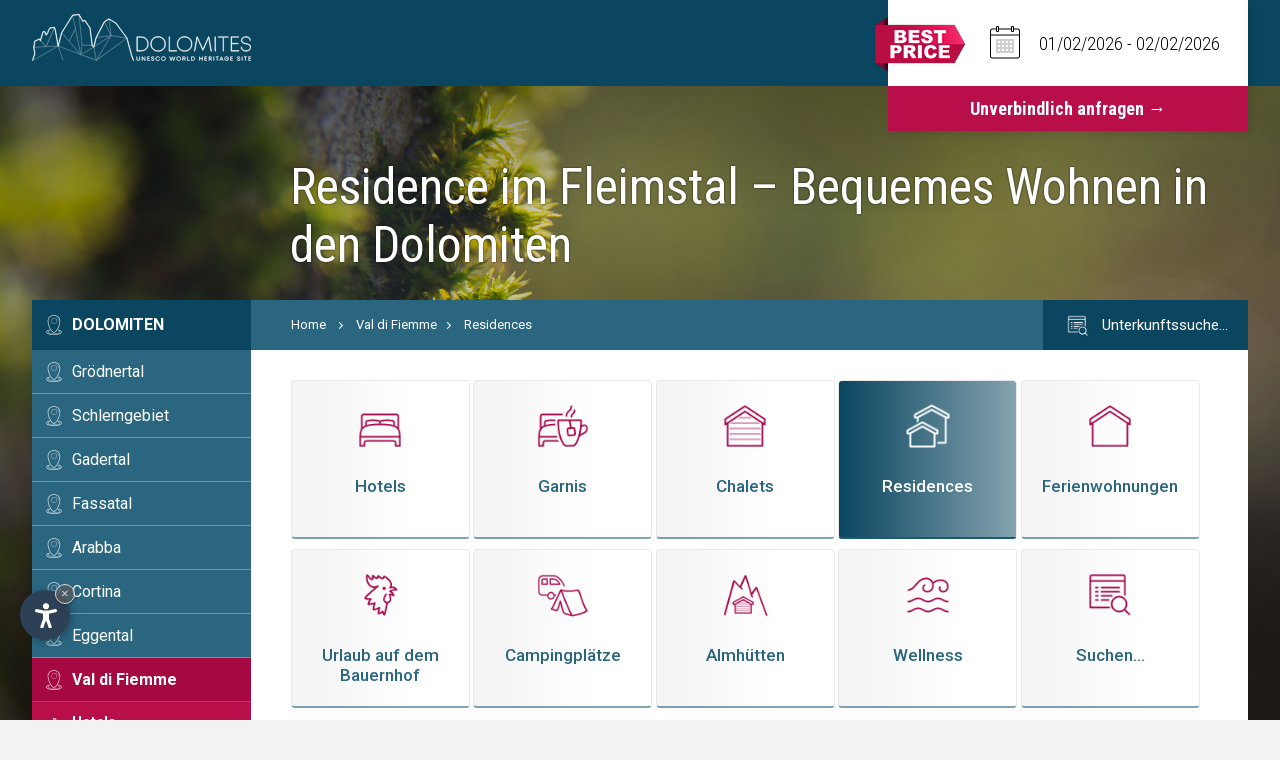

--- FILE ---
content_type: text/html
request_url: https://www.dolomiten-suedtirol.com/de/val-di-fiemme/residences/
body_size: 8913
content:
<!DOCTYPE html>

<html lang="de">
<head>
	<title>Residence Urlaub in Val di Fiemme anfragen und buchen!</title>
	<meta charset="utf-8">
	<meta name="viewport" content="width=device-width, initial-scale=1">
	<meta name="Description" content="Checken Sie die Liste der Residence Betriebe im Fleimstal und w&auml;hlen Sie Ihr n&auml;chstes komfortables Urlaubsziel in den Dolomiten! ">
	<meta name="Keywords" content="Residence, Urlaub, Val di Fiemme, anfragen, buchen, Liste, Residence Betriebe, Fleimstal, Urlaubsziel, Dolomiten, bequem, Wohnen, Urlaubsregion, Familien, komfortable, Apartments, liebevoll, eingerichtetem, Flair">
	<meta name="language" content="de" />
	<meta http-equiv="language" content="de" />
	<meta http-equiv="Content-Language" content="de" />
	<link rel="alternate" href="https://www.dolomiten-suedtirol.com/it/val-di-fiemme/residence/" hreflang="it" lang="it" />
	<link rel="alternate" href="https://www.dolomiten-suedtirol.com/de/val-di-fiemme/residences/" hreflang="de" lang="de" />
	<link rel="alternate" href="https://www.dolomiten-suedtirol.com/en/val-di-fiemme/residences/" hreflang="en" lang="en" />
	<link rel="canonical" href="https://www.dolomiten-suedtirol.com/de/val-di-fiemme/residences/" />
	<link rel="stylesheet" type="text/css" href="//code.jquery.com/ui/1.12.1/themes/base/jquery-ui.css">
	<link rel="stylesheet" type="text/css" href="/css/daterangepicker.css" />
	<link rel="stylesheet" type="text/css" href="/css/font-awesome/css/font-awesome.css" />
	<link rel="stylesheet" type="text/css" href="/css/style.css" />
	<link rel="stylesheet" type="text/css" href="/css/content.css" />
	<link rel="stylesheet" type="text/css" href="/css/accommodations.css?ver=2025" />
	<link rel="stylesheet" type="text/css" href="/js/fancyBoxNew/jquery.fancybox.css" />
	<script>var cur_language = "de"; var keep_scrolled = false;</script>
	<script>var get_date_arr = '01/02/2026';var get_date_dep = '02/02/2026';keep_scrolled = true;</script>
	<script src="https://ajax.googleapis.com/ajax/libs/jquery/1.12.4/jquery.min.js"></script>
	<script src="https://ajax.googleapis.com/ajax/libs/jqueryui/1.12.1/jquery-ui.min.js"></script>
	<script type="text/javascript" src="/js/tooltip.js"></script>
	<script type="text/javascript" src="/js/moment.min.js"></script>
	<script type="text/javascript" src="/js/swiper.min.js"></script>
	<script type="text/javascript" src="/js/daterangepicker.min.js"></script>
	<script type="text/javascript" src="/js/fancyBoxNew/jquery.fancybox.js"></script>
	<script type="text/javascript" src="/js/functions.js"></script>
	
	<link rel="stylesheet" href="/css/ol.css" type="text/css" />
	<link rel="stylesheet" href="/css/openmaps.css" type="text/css" />
	<script>$(document).ready(function() { $('.header').addClass('active'); });</script><style>.body { margin-top: 300px; }</style>
	
	<link rel="stylesheet" href="https://www.internetservice.it/cookies/is_cookies.css" media="print" onload="this.media='all'">
	<script defer src="https://www.internetservice.it/cookies/is_cookies.js?lang="></script>
	<script defer type="text/plain" data-cookiecategory="analytics" src="https://www.googletagmanager.com/gtag/js?id=UA-79839928-5"></script>
	<script defer type="text/plain" data-cookiecategory="analytics">window.dataLayer = window.dataLayer || []; function gtag(){dataLayer.push(arguments);} gtag('js', new Date()); gtag('config', 'UA-79839928-5');</script>
</head>


<body>
	
	  <div class="slide" id="slide">      <div class="sezione_slider">          <div class="swiper-container">              <div class="swiper-wrapper">					<div class="slide_overlay"></div><div class="swiper-slide" style="background-image:url('/img/single_slides/hotel_page.jpg'); background-position: bottom;"><div class="bg-shadow"></div></div>              </div>          </div>      </div>  </div>

    <div class="header">
        <div class="header-overlay"></div>
        <div class="header-inner">
            <div class="h_left"><a href="/de/"><img src="/img/logo.svg" class="logo" alt="Dolomiten Suedtirol" /><img src="/img/logo2.svg" class="logo-2" alt="Dolomiti Alto Adige" /></a></div>
            <div class="h_right">

                <div class="quick_request">
                    <form name="frm_q_request" id="frm_q_request" method="post" action="/de/dolomiten/verfuegbarkeit-anfragen/">
                        
                        <div class="qr_top">
                            <input type="text" name="qr_daterange" id="qr_daterange" value="" />
                        </div>
                        <input type="submit" name="qr_btn" id="qr_btn" value="Unverbindlich anfragen &rarr;" />
                        <input type="hidden" name="qr_date_arr" id="qr_date_arr" value="" />
                        <input type="hidden" name="qr_date_dep" id="qr_date_dep" value="" />
                    </form>
                    <img src="/img/qr_bestprice.png" class="qr_bestprice" alt="Best Price Guarantee" />
                </div>

            </div>
            <div style="clear:both"></div>
            <div class="button_menu">
                <span class="line transition line1"></span>
                <span class="line transition line2"></span>
                <span class="line transition line3"></span>
            </div>
        </div>
    </div>
       
    
    <a href="/de/dolomiten/verfuegbarkeit-anfragen/" class="booking-bt"><img src="/img/best-price-res.png" alt="Best Price Guarantee" /> <span>Verf&uuml;gbarkeit</span> anfragen</a> 
    

	<div class="body">
        <div class="titles">
            <h1>Residence im Fleimstal &ndash; Bequemes Wohnen in den Dolomiten</h1>
			
        </div>
        <div style="clear:both"></div>
    	<div class="body-inner">

            <div class="b_left">
				<ul class="loc_menu"><li class="firstmenu"><a href="/de/">Dolomiten</a></li><li class=""><a href="/de/groednertal/">Gr&ouml;dnertal</a></li><li class=""><a href="/de/schlerngebiet/">Schlerngebiet</a></li><li class=""><a href="/de/gadertal/">Gadertal</a></li><li class=""><a href="/de/fassatal/">Fassatal</a></li><li class=""><a href="/de/arabba/">Arabba</a></li><li class=""><a href="/de/cortina/">Cortina</a></li><li class=""><a href="/de/eggental/">Eggental</a></li><li class="is_open"><a href="/de/val-di-fiemme/">Val di Fiemme</a></li><ul class="loc_submenu"><li class="hotlink"><a href="/de/val-di-fiemme/hotels/">Hotels</a></li><li class="hotlink"><a href="/de/val-di-fiemme/garni/">Garni</a></li><li class="hotlink"><a href="/de/val-di-fiemme/chalets/">Chalets</a></li><li class="hotlink is_selected"><a href="/de/val-di-fiemme/residences/">Residences</a></li><li class="hotlink"><a href="/de/val-di-fiemme/ferienwohnungen/">Ferienwohnungen</a></li><li class="hotlink"><a href="/de/val-di-fiemme/urlaub-auf-dem-bauernhof/">Urlaub auf dem Bauernhof</a></li><li class="hotlink"><a href="/de/val-di-fiemme/campingplaetze/">Campingpl&auml;tze</a></li><li class="hotlink"><a href="/de/val-di-fiemme/almhuetten/">Almh&uuml;tten</a></li><li class="hotlink"><a href="/de/val-di-fiemme/wellnessurlaub/">Wellnessurlaub</a></li><li class=""><a href="/de/val-di-fiemme/skischule/">Skischulen</a></li><li class=""><a href="/de/val-di-fiemme/skiverleih/">Skiverleihe</a></li><li class=""><a href="/de/val-di-fiemme/bergfuehrer/">Bergf&uuml;hrer</a></li><li class=""><a href="/de/val-di-fiemme/restaurants/">Restaurants</a></li><li class=""><a href="/de/val-di-fiemme/sport-und-freizeit/">Sport und Freizeit</a></li><li class=""><a href="/de/val-di-fiemme/taxi-und-bus-service/">Taxi und Bus</a></li><li class=""><a href="/de/val-di-fiemme/sehenswuerdigkeiten/">Sehensw&uuml;rdigkeiten</a></li><li class=""><a href="/de/val-di-fiemme/skikarten/">Skikarten</a></li><li class=""><a href="/de/val-di-fiemme/wanderkarten/">Wanderkarten</a></li><li class=""><a href="/de/val-di-fiemme/shopping/">Shopping</a></li><li class=""><a href="/de/val-di-fiemme/mountainbike/">Mountainbike</a></li></ul><li class=""><a href="/de/hochpustertal/">Hochpustertal</a></li><li class=""><a href="/de/kronplatz/">Kronplatz</a></li><li class=""><a href="/de/sexten/">Sexten</a></li><li class=""><a href="/de/antholzertal/">Antholzertal</a></li><li class=""><a href="/de/ahrntal/">Ahrntal</a></li><li class=""><a href="/de/gsiesertal/">Gsiesertal</a></li><li class=""><a href="/de/eisacktal/">Eisacktal</a></li></ul>    
            </div>
            <div class="b_right">
    
                <div class="title">
                    <div class="breadcrumb">
                        <a href="/de/">Home</a> <img src="/img/layout/arrow-g.svg" alt="Arrow" /> <a href="/de/val-di-fiemme/">Val di Fiemme</a><img src="/img/layout/arrow-g.svg" alt="Arrow" /> <a href="/de/val-di-fiemme/residences/">Residences</a>
						<a href="/de/dolomiten/verfuegbarkeit-anfragen/" class="search-bt">
                            <div class="search-bt-img">
                                <img src="/img/tm-w/icn_sea.png" class="search-bt-img-2" />
                            </div>
                            Unterkunftssuche&hellip;
                        </a>
						
                    </div>
    
                    <ul class="thm_menu">
 <li><a href="/de/val-di-fiemme/hotels/" data-tooltip title="Hotels  in Val di Fiemme"><div class="thm-circle"><img src="/img/tm/icn_hot.png" alt="Hotels  in Val di Fiemme" /><img src="/img/tm-w/icn_hot.png" class="thm-2" alt="Hotels  in Val di Fiemme" /></div><span>Hotels</span></a></li>
 <li><a href="/de/val-di-fiemme/garni/" data-tooltip title="Garnis  in Val di Fiemme"><div class="thm-circle"><img src="/img/tm/icn_beb.png" alt="Garnis  in Val di Fiemme" /><img src="/img/tm-w/icn_beb.png" class="thm-2" alt="Garnis  in Val di Fiemme" /></div><span>Garnis</span></a></li>
 <li><a href="/de/val-di-fiemme/chalets/" data-tooltip title="Chalets  in Val di Fiemme"><div class="thm-circle"><img src="/img/tm/icn_cha.png" alt="Chalets  in Val di Fiemme" /><img src="/img/tm-w/icn_cha.png" class="thm-2" alt="Chalets  in Val di Fiemme" /></div><span>Chalets</span></a></li>
 <li class="selected"><a href="/de/val-di-fiemme/residences/" data-tooltip title="Residences  in Val di Fiemme"><div class="thm-circle"><img src="/img/tm/icn_res.png" alt="Residences  in Val di Fiemme" /><img src="/img/tm-w/icn_res.png" class="thm-2" alt="Residences  in Val di Fiemme" /></div><span>Residences</span></a></li>
 <li><a href="/de/val-di-fiemme/ferienwohnungen/" data-tooltip title="Ferienwohnungen  in Val di Fiemme"><div class="thm-circle"><img src="/img/tm/icn_app.png" alt="Ferienwohnungen  in Val di Fiemme" /><img src="/img/tm-w/icn_app.png" class="thm-2" alt="Ferienwohnungen  in Val di Fiemme" /></div><span>Ferienwohnungen</span></a></li>
 <li><a href="/de/val-di-fiemme/urlaub-auf-dem-bauernhof/" data-tooltip title="Urlaub auf dem Bauernhof  in Val di Fiemme"><div class="thm-circle"><img src="/img/tm/icn_agr.png" alt="Urlaub auf dem Bauernhof  in Val di Fiemme" /><img src="/img/tm-w/icn_agr.png" class="thm-2" alt="Urlaub auf dem Bauernhof  in Val di Fiemme" /></div><span>Urlaub auf dem<br /> Bauernhof</span></a></li>
 <li><a href="/de/val-di-fiemme/campingplaetze/" data-tooltip title="Campingpl&auml;tze  in Val di Fiemme"><div class="thm-circle"><img src="/img/tm/icn_cam.png" alt="Campingpl&auml;tze  in Val di Fiemme" /><img src="/img/tm-w/icn_cam.png" class="thm-2" alt="Campingpl&auml;tze  in Val di Fiemme" /></div><span>Campingpl&auml;tze</span></a></li>
 <li><a href="/de/val-di-fiemme/almhuetten/" data-tooltip title="Almh&uuml;tten  in Val di Fiemme"><div class="thm-circle"><img src="/img/tm/icn_rif.png" alt="Almh&uuml;tten  in Val di Fiemme" /><img src="/img/tm-w/icn_rif.png" class="thm-2" alt="Almh&uuml;tten  in Val di Fiemme" /></div><span>Almh&uuml;tten</span></a></li>
 <li><a href="/de/val-di-fiemme/wellnessurlaub/" data-tooltip title="Wellness  in Val di Fiemme"><div class="thm-circle"><img src="/img/tm/icn_wel.png" alt="Wellness  in Val di Fiemme" /><img src="/img/tm-w/icn_wel.png" class="thm-2" alt="Wellness  in Val di Fiemme" /></div><span>Wellness</span></a></li>
 <li class="thm_menu_res"><a href="/de/dolomiten/verfuegbarkeit-anfragen/" data-tooltip title="Erweiterte Suche"><div class="thm-circle"><img src="/img/tm/icn_sea.png" alt="Search" /><img src="/img/tm-w/icn_sea.png" alt="Search" class="thm-2" /></div><span>Suchen...</span></a></li>
</ul>

                    <div class="cboth"></div>
                </div>
				
    
			<div id="slmap" class="slmap effect7"></div>
                <div class="content">
				
				<h2>Die Residence Betriebe der Urlaubsregion Val di Fiemme sind f&uuml;r Familien geeignet und bieten komfortable Apartments in liebevoll eingerichtetem Flair</h2>
				<p>In den Fleimstaler Residences finden Sie in angenehm, l&auml;ndlich eingerichteten Ferienwohnungen die Zeit f&uuml;r Ruhe und Gelassenheit. Die R&auml;umlichkeiten bieten den perfekten R&uuml;ckzugsort nach einem abenteuerlichen Naturwandertag in den Bergen. Der Naturpark Trudner Horn l&auml;dt zu zahlreichen abenteuerlichen Familienausfl&uuml;gen ein. Im Winter entz&uuml;ckt die beschneite Landschaft mit zahlreichen Pisten und Schneeaktivit&auml;ten. Zudem findet im Fleimstal das l&auml;ngste Klassik-Langlauf-Rennen Mitteleuropas &bdquo;Marcialonga&ldquo; statt.</p><div class="hb_top_bar"> <div class="hbt_left"> <span>3</span> Residences in Val di Fiemme </div> <div class="hbt_right"> Ansicht: <div id="hb_thumbs" data-tooltip title="Kacheln"><i class="fa fa-th" aria-hidden="true"></i></div> <div id="hb_list" class="active" data-tooltip title="Liste"><i class="fa fa-list" aria-hidden="true"></i></div> </div> <div style="clear: both;"></div></div> <div style="margin-bottom: 40px;">&nbsp;</div><div class="hotel_box"> <div class="hb_left"> <a href="../residence-kristall/"><img src="/img/db/s/20170308104347.jpg" alt="Residence Kristall"/></a> </div> <div class="hb_center"> <div class="hb_name"><a href="../residence-kristall/">Residence Kristall</a></div> <div class="hb_stars"><i class="fa fa-star" aria-hidden="true"></i><i class="fa fa-star" aria-hidden="true"></i><i class="fa fa-star" aria-hidden="true"></i> <span>Residence</span></div> <div class="hb_location h_ln_map om_i" id="trsp_om_0"><i class="fa fa-map-marker" aria-hidden="true"></i> Predazzo - Fleimstal - Dolomiten</div> <div class="hb_tel"><i class="fa fa-phone" aria-hidden="true"></i> <a href="tel:+390462501651">+39 0462 501651</a></div> </div> <div class="hb_right"> <div class="hb_price">&nbsp;<span>&nbsp;</span></div> <a href="/de/dolomiten/verfuegbarkeit-anfragen/" onclick="" class="hb_btn booking">Mit Bestpreis buchen</a> <a href="/de/dolomiten/verfuegbarkeit-anfragen/" onclick="" class="hb_btn request">Verf&uuml;gbarkeit anfragen</a> <a href="../residence-kristall/" class="hb_btn info">Informationen</a> </div> <div class="cboth"></div> </div> <div class="hotel_box"> <div class="hb_left"> <a href="../residence-nele/"><img src="/img/db/s/20170308101039.jpg" alt="Residence Nele"/></a> </div> <div class="hb_center"> <div class="hb_name"><a href="../residence-nele/">Residence Nele</a></div> <div class="hb_stars"><i class="fa fa-star" aria-hidden="true"></i><i class="fa fa-star" aria-hidden="true"></i><i class="fa fa-star" aria-hidden="true"></i> <span>Residence</span></div> <div class="hb_location h_ln_map om_i" id="trsp_om_1"><i class="fa fa-map-marker" aria-hidden="true"></i> Ziano di Fiemme - Dolomiten</div> <div class="hb_tel"><i class="fa fa-phone" aria-hidden="true"></i> <a href="tel:+390462571146">+39 0462 571146</a></div> </div> <div class="hb_right"> <div class="hb_price">&nbsp;<span>&nbsp;</span></div> <a href="/de/dolomiten/verfuegbarkeit-anfragen/" onclick="" class="hb_btn booking">Mit Bestpreis buchen</a> <a href="/de/dolomiten/verfuegbarkeit-anfragen/" onclick="" class="hb_btn request">Verf&uuml;gbarkeit anfragen</a> <a href="../residence-nele/" class="hb_btn info">Informationen</a> </div> <div class="cboth"></div> </div> <div class="hotel_box"> <div class="hb_left"> <a href="../residence-lagorai/"><img src="/img/db/s/20170308104045.jpg" alt="Residence Lagorai"/></a> </div> <div class="hb_center"> <div class="hb_name"><a href="../residence-lagorai/">Residence Lagorai</a></div> <div class="hb_stars"><i class="fa fa-star" aria-hidden="true"></i><i class="fa fa-star" aria-hidden="true"></i> <span>Residence</span></div> <div class="hb_location h_ln_map om_i" id="trsp_om_2"><i class="fa fa-map-marker" aria-hidden="true"></i> Predazzo - Fleimstal - Dolomiten</div> <div class="hb_tel"><i class="fa fa-phone" aria-hidden="true"></i> <a href="tel:+390462501651">+39 0462 501651</a></div> </div> <div class="hb_right"> <div class="hb_price">&nbsp;<span>&nbsp;</span></div> <a href="/de/dolomiten/verfuegbarkeit-anfragen/" onclick="" class="hb_btn booking">Mit Bestpreis buchen</a> <a href="/de/dolomiten/verfuegbarkeit-anfragen/" onclick="" class="hb_btn request">Verf&uuml;gbarkeit anfragen</a> <a href="../residence-lagorai/" class="hb_btn info">Informationen</a> </div> <div class="cboth"></div> </div> 
                </div>
			
    
            </div>
            <div style="clear:both"></div>
        </div>
	</div>



	<div class="footer">
    	<div class="con-footer-left">
        	<div class="footer-bg-1"></div>
            <div class="con-footer-left-in">
            	<span class="con-footer-title">Haben Sie Ihr Traumziel <br />schon gefunden?</span>
            	<span class="con-footer-sub">Pr&uuml;fen Sie hier die Verf&uuml;gbarkeit f&uuml;r <br />Ihren Urlaub in den Dolomiten</span>
                
				
				<form id="FormSmall" name="FormSmall" method="post" action="/de/dolomiten/verfuegbarkeit-anfragen/">
				<div class="req">
                	<img src="/img/layout/best-price.svg" class="best-price" />
                    <div class="req-in">
                    	<div class="req-top">
                        	<div class="req-box_calendar"  id="daterange_01">
								<div class="req-box req-daterange">
									<div class="req-descr req_arrivo">
										<span class="req-title">21</span>
										<span class="req-sub">Anreise</span>
									</div>
									<img src="/img/layout/arrow-min.svg" class="arrow-min" />
									<div class="req-border"></div>
									<input type="hidden" name="txt_arrivo" >
								</div>
								<div class="req-box req-daterange" id="daterange_02">
									<div class="req-descr req_partenza">
										<span class="req-title">28</span>
										<span class="req-sub">Abreise</span>
									</div>
									<img src="/img/layout/arrow-min.svg" class="arrow-min" />
									<div class="req-border"></div>
									<input type="hidden" name="txt_partenza" >
								</div>
                            </div>
                        	<div class="req-box">
								<select class="req_select" name="sel_adulti" onChange="Javascript:document.getElementById('txt_adulti').innerHTML = this.options[this.selectedIndex].value;">
									<option value="1">1</option>
									<option value="2" selected="selected">2</option>
									<option value="3">3</option>
									<option value="4">4</option>
									<option value="5">5</option>
									<option value="6">6</option>
									<option value="7">7</option>
									<option value="8">8</option>
									<option value="9">9</option>
								</select>
								<div class="req_text_select">
									<div class="req-descr">
										<span class="req-title" id="txt_adulti">2</span>
										<span class="req-sub">Erwachsene</span>
									</div>
									<img src="/img/layout/arrow-min.svg" class="arrow-min" />
									<div class="req-border"></div>
								</div>
                            </div>
                        	<div class="req-box">
 								<select class="req_select" name="sel_bambini" onChange="Javascript:document.getElementById('txt_bambini').innerHTML = this.options[this.selectedIndex].value;">
									<option value="0" selected="selected">0</option>
									<option value="1">1</option>
									<option value="2">2</option>
									<option value="3">3</option>
									<option value="4">4</option>
									<option value="5">5</option>
									<option value="6">6</option>
									<option value="7">7</option>
									<option value="8">8</option>
									<option value="9">9</option>
								</select>
								<div class="req_text_select">
									<div class="req-descr">
										<span class="req-title" id="txt_bambini">0</span>
										<span class="req-sub">Kinder</span>
									</div>
									<img src="/img/layout/arrow-min.svg" class="arrow-min" />
								</div>
                            </div>
                        </div>
                        <div class="req-bottom">
                        	<div class="fin-box fin-1">
 								<select class="req_select"  name="sel_alloggio" onChange="Javascript:document.getElementById('txt_alloggio').innerHTML = this.options[this.selectedIndex].innerHTML;">
									
									<option value="1" selected>Hotel</option>
									<option value="2">Bed&nbsp;&amp;&nbsp;Breakfast</option>
									<option value="3">Ferienwohnung</option>
									<option value="4">Camping</option>
									<option value="5">H&uuml;tte</option>
								</select>
								<div class="req_text_select">
									<img src="/img/layout/req-1.svg" class="fin-icon" /><!--
									--><span class="fin-title" id="txt_alloggio">Hotel</span>
									<img src="/img/layout/arrow-min.svg" class="arrow-min" />
								</div>
                            </div>
                        	<div class="fin-box fin-2">
 								<select class="req_select"  name="sel_localita" onChange="Javascript:document.getElementById('txt_localita').innerHTML = this.options[this.selectedIndex].innerHTML;">
									<option value="" selected>Ortschaft</option>
									<option value="13">Ahrntal</option><option value="14">Antholzertal</option><option value="4">Arabba</option><option value="5">Cortina</option><option value="8">Eggental</option><option value="11">Eisacktal</option><option value="9">Fassatal</option><option value="1">Gadertal</option><option value="12">Gr&ouml;dnertal</option><option value="15">Gsiesertal</option><option value="2">Hochpustertal</option><option value="6">Kronplatz</option><option value="3">Schlerngebiet</option><option value="7">Sexten</option><option value="10">Val&nbsp;di&nbsp;Fiemme</option>
								</select>
								<div class="req_text_select">
									<img src="/img/layout/req-2.svg" class="fin-icon" /><!--
									--><span class="fin-title" id="txt_localita">Ortschaft</span>
									<img src="/img/layout/arrow-min.svg" class="arrow-min" />
								</div>
                            </div>
                            <a href="Javascript:void(null)" onClick="document.FormSmall.submit()" class="req-bt">
                            	<span>Unverbindlich<br /> <strong>Anfragen</strong></span><img src="/img/layout/arrow-bt.svg" />
                            </a>
                        </div>
                    </div>
                </div>
				</form>
            </div>
        </div>
        <div class="con-footer-right">
        	<div class="footer-bg-2"></div>
            <div class="con-footer-right-in">
            	<a href="/de/dolomiten/gastronomie-und-restaurants-in-den-dolomiten/" class="res-section-a"><div class="res-section">
            		<div class="res">
                		<div class="line-top"></div>
                		<div class="line-left"></div>
                        <div class="res-in">
                        	<span class="res-title">Die besten Restaurants<br /> in den Dolomiten</span>
                            <span class="res-bt">Hier entdecken<img src="/img/layout/arrow-bt.svg" /></span>
                        </div>
                    </div>
                    <img src="/img/layout/res-img.png" class="res-img" />
                </div></a>
            
                <div class="footer-right-in">
                    <div class="footer-box box-1">
                        <div class="box-in">
                            <span class="footer-title">Ortschaften</span>
                            <ul class="footer-list">
                                <li><a href="/de/ahrntal/">Ahrntal</a></li><li><a href="/de/antholzertal/">Antholzertal</a></li><li><a href="/de/arabba/">Arabba</a></li><li><a href="/de/cortina/">Cortina</a></li><li><a href="/de/eggental/">Eggental</a></li><li><a href="/de/eisacktal/">Eisacktal</a></li><li><a href="/de/fassatal/">Fassatal</a></li><li><a href="/de/gadertal/">Gadertal</a></li><li><a href="/de/groednertal/">Gr&ouml;dnertal</a></li><li><a href="/de/gsiesertal/">Gsiesertal</a></li><li><a href="/de/hochpustertal/">Hochpustertal</a></li><li><a href="/de/kronplatz/">Kronplatz</a></li><li><a href="/de/schlerngebiet/">Schlerngebiet</a></li><li><a href="/de/sexten/">Sexten</a></li><li><a href="/de/val-di-fiemme/">Val di Fiemme</a></li>
                            </ul>
                        </div>
                    </div>
                    
                    <div class="footer-box box-2">
                        <div class="box-in">
                            <span class="footer-title">Die Dolomiten</span>
                            <ul class="footer-list">
                                <li><a href="/de/dolomiten/verfuegbarkeit-anfragen/">Verf&uuml;gbarkeit anfragen</a></li><li><a href="/de/dolomiten/dolomiten-unesco/">UNESCO Dolomiten</a></li><li><a href="/de/dolomiten/gastronomie-und-restaurants-in-den-dolomiten/">Restaurants</a></li><li><a href="/de/dolomiten/geschichte-und-legenden-der-dolomiten/">Geschichte und Legenden</a></li><li><a href="/de/dolomiten/lage-und-anfahrt/">Lage</a></li><li><a href="/de/dolomiten/sellaronda-dolomiten/">Sellaronda</a></li><li><a href="/de/dolomiten/skifahren-in-den-dolomiten/">Skifahren</a></li><li><a href="/de/dolomiten/wandern-in-den-dolomiten/">Wandern</a></li><li><a href="/de/dolomiten/mountainbike-in-den-dolomiten/">Mountainbike</a></li><li><a href="/de/dolomiten/sehenswuerdigkeiten-in-den-dolomiten/">Sehensw&uuml;rdigkeiten</a></li>
                            </ul>
                        </div>
                    </div>
                    <div class="footer-box box-3">
                        <div class="box-in">
                            <div class="box-half">
                                <span class="footer-title">Sprache</span><div class="language transition">	<span>Deutsch</span><img src="/img/layout/arrow-min.svg" />	<div class="lang-other">		<a href="/it/val-di-fiemme/residence/">Italiano</a>		<a href="/en/val-di-fiemme/residences/">English</a>	</div></div>
                                <div class="social">
                                    <a href="https://www.facebook.com/Dolomiten-S%C3%BCdtriol-104011774819178" target="_blank"><img src="/img/layout/social-1.svg" /></a>
                                </div>
                            </div>
                            
                            <div class="box-half">
                                <span class="footer-title" style="margin:0 auto;">Informationen</span>
                                <ul class="footer-list">
                                    <li><a href="/privacy/?l=de" target="_blank">Privacy</a></li>
                                    <li><a href="/de/impressum/">Impressum</a></li>
                                </ul>
                            </div>
                        </div>
                    </div>
                </div>
            </div>
        </div>
        <div style="clear:both;"></div>
	</div>
    
	<div class="footer-bottom">
        <div class="footer-bottom-inner">
            <img src="/img/logo-footer.svg" class="footer-logo" />
            <p>Copyright <a href="https://www.internetservice.it" target="_blank">&copy; InternetService<sup>&reg;</sup></a> &middot; Alle Rechte vorbehalten.<br>
			<span class="mwst">MwSt: 02823430216</span></p>
        </div>
	</div>
	<script>var om_desc0 = '<div align="center" style="width:100%"><img src="/img/db/s/20170308104347.jpg" width="200" /><br /><span class="map_hotelname">Residence Kristall<br /><i class="fa fa-star" aria-hidden="true"></i><i class="fa fa-star" aria-hidden="true"></i><i class="fa fa-star" aria-hidden="true"></i><br /><a href="../residence-kristall" class="map_infolink">Informationen</a></div>';var om_crd0 = [11.60189737381188, 46.30304977923278];var om_desc1 = '<div align="center" style="width:100%"><img src="/img/db/s/20170308101039.jpg" width="200" /><br /><span class="map_hotelname">Residence Nele<br /><i class="fa fa-star" aria-hidden="true"></i><i class="fa fa-star" aria-hidden="true"></i><i class="fa fa-star" aria-hidden="true"></i><br /><a href="../residence-nele" class="map_infolink">Informationen</a></div>';var om_crd1 = [11.572483129807551, 46.28653809511535];var om_desc2 = '<div align="center" style="width:100%"><img src="/img/db/s/20170308104045.jpg" width="200" /><br /><span class="map_hotelname">Residence Lagorai<br /><i class="fa fa-star" aria-hidden="true"></i><i class="fa fa-star" aria-hidden="true"></i><br /><a href="../residence-lagorai" class="map_infolink">Informationen</a></div>';var om_crd2 = [11.602157145771343, 46.30527146653653];</script><script type="text/javascript" src="/js/ol.js" charset="UTF-8"></script><script type="text/javascript" src="/js/ol-popup.js"></script><script type="text/javascript">$(document).ready(function() { var olview = new ol.View({   center: ol.proj.transform([11.566078, 46.287660], 'EPSG:4326', 'EPSG:3857'),	zoom: 12});var sourceFeatures = new ol.source.Vector(),    layerFeatures = new ol.layer.Vector({source: sourceFeatures});var map = new ol.Map({    interactions: ol.interaction.defaults({mouseWheelZoom:false}),     target: document.getElementById('slmap'),    loadTilesWhileAnimating: true,    loadTilesWhileInteracting: true,    view: olview,    renderer: 'canvas',    moveTolerance: 10,     layers: [      new ol.layer.Tile({        style: 'Aerial',        source: new ol.source.OSM({"url" : "https://tile.openstreetmap.org/{z}/{x}/{y}.png"})      }),      layerFeatures    ]});var popup = new ol.Overlay.Popup;popup.setOffset([1, -30]);map.addOverlay(popup);var long_string = 'a long text a long text a long text';var style1 = [    new ol.style.Style({        image: new ol.style.Icon(({            scale: 1,            rotateWithView: false,            anchor: [0.5, 1],            anchorXUnits: 'fraction',            anchorYUnits: 'fraction',            opacity: 1,            src: '/img/gmarker.png'        })),        zIndex: 5    }),    new ol.style.Style({        image: new ol.style.Circle({            radius: 4,            fill: new ol.style.Fill({                color: 'rgba(255,255,255,1)'            }),            stroke: new ol.style.Stroke({                color: 'rgba(0,0,0,1)'            })        })    })];var feature0 = new ol.Feature({    type: 'click',    desc: om_desc0,    geometry: new ol.geom.Point(ol.proj.transform(om_crd0, 'EPSG:4326', 'EPSG:3857'))});
feature0.setStyle(style1); sourceFeatures.addFeature(feature0);var feature1 = new ol.Feature({    type: 'click',    desc: om_desc1,    geometry: new ol.geom.Point(ol.proj.transform(om_crd1, 'EPSG:4326', 'EPSG:3857'))});
feature1.setStyle(style1); sourceFeatures.addFeature(feature1);var feature2 = new ol.Feature({    type: 'click',    desc: om_desc2,    geometry: new ol.geom.Point(ol.proj.transform(om_crd2, 'EPSG:4326', 'EPSG:3857'))});
feature2.setStyle(style1); sourceFeatures.addFeature(feature2);map.on('click', function(evt) {    var f = map.forEachFeatureAtPixel(        evt.pixel,        function(ft, layer){return ft;}, {}    );    if (f && f.get('type') == 'click') {        var geometry = f.getGeometry();        var coord = geometry.getCoordinates();                var content = '<p>'+f.get('desc')+'</p>';                popup.show(coord, content);            } else { popup.hide(); }    });$("div.om_i").click(function(event) {	var om_cur_id = event.target.id;	var om_id = om_cur_id.replace("trsp_om_", "");	var get_crd = 'om_crd'+om_id;	var get_desc = 'om_desc'+om_id;	popup.show(ol.proj.transform(window['om_crd'+om_id], 'EPSG:4326', 'EPSG:3857'), window['om_desc'+om_id]);	var pan_crd = window['om_crd'+om_id]; console.log('crd: '+pan_crd);	var pan_lat = pan_crd[0];	var pan_lon = pan_crd[1] + 0.01; 	var new_pan = [pan_lat, pan_lon];	olview.animate({ center: ol.proj.transform(new_pan, 'EPSG:4326', 'EPSG:3857'), duration: 2000 });	goToByScroll('#slmap');});});</script>
	<script>history.pushState(null,null,location.href);window.onpopstate=function(){history.go(1);};</script>
	
	
</body>
</html>


--- FILE ---
content_type: image/svg+xml
request_url: https://www.dolomiten-suedtirol.com/img/layout/best-price.svg
body_size: 3938
content:
<?xml version="1.0" encoding="utf-8"?>
<!-- Generator: Adobe Illustrator 16.0.0, SVG Export Plug-In . SVG Version: 6.00 Build 0)  -->
<!DOCTYPE svg PUBLIC "-//W3C//DTD SVG 1.1//EN" "http://www.w3.org/Graphics/SVG/1.1/DTD/svg11.dtd">
<svg version="1.1" id="Capa_1" xmlns="http://www.w3.org/2000/svg" xmlns:xlink="http://www.w3.org/1999/xlink" x="0px" y="0px"
	 width="300px" height="337.264px" viewBox="0 0 300 337.264" enable-background="new 0 0 300 337.264" xml:space="preserve">
<g>
	<polygon fill="#FFFFFF" points="215.405,14.1 293.697,0 293.697,7.589 	"/>
	<polygon fill="#FFFFFF" points="3.572,330.115 104.913,322.507 3.572,337.264 	"/>
	<g>
		<path fill="#FFFFFF" d="M76.782,107.176l-6.561,0.769l-0.209,29.183l8.438-0.989c4.954-0.581,7.649-3.202,7.7-10.26l0.058-8.28
			C86.271,108.775,83.479,106.39,76.782,107.176z"/>
		<path fill="#FFFFFF" d="M84.986,82.615l0.039-5.294c0.047-6.786-2.208-9.506-7.431-8.894l-7.097,0.832l-0.18,25.112l5.758-0.677
			C81.567,93.052,84.932,90.217,84.986,82.615z"/>
		<path fill="#FFFFFF" d="M16.608,45.018v117.889l229.951-16.978l-229.951,25.14v12.39l266.782-29.905V15.111L16.608,45.018z
			 M100.877,124.558c-0.105,14.659-7.793,23.427-22.523,25.154l-23.169,2.716l0.679-95.014l22.23-2.605
			c15.267-1.792,21.776,4.634,21.672,19.292l-0.024,3.394c-0.069,9.773-3.06,16.227-9.644,20.119l-0.003,0.27
			c7.88,2.197,10.909,8.894,10.837,18.938L100.877,124.558z M148.301,60.139l-25.444,2.983l-0.188,26.468l20.221-2.37l-0.098,13.572
			l-20.221,2.371l-0.198,27.826l25.443-2.984l-0.097,13.574l-40.175,4.71l0.679-95.014l40.175-4.71L148.301,60.139z M196.823,66.655
			l-13.927,1.634l0.029-3.937c0.047-6.788-2.612-9.051-7.3-8.503c-4.687,0.551-7.385,3.444-7.433,10.23
			c-0.05,6.922,2.859,11.735,12.439,19.155c12.243,9.552,16.069,16.969,15.993,27.827c-0.109,15.203-7.671,24.769-22.133,26.465
			c-14.464,1.695-21.899-6.112-21.792-21.315l0.042-5.836l13.927-1.633l-0.047,6.786c-0.05,6.787,2.879,8.886,7.566,8.335
			c4.687-0.548,7.65-3.338,7.697-10.124c0.05-6.923-2.858-11.735-12.439-19.156c-12.243-9.549-16.069-16.967-15.99-27.827
			c0.107-15.201,7.535-24.753,21.862-26.431c14.331-1.682,21.635,6.142,21.524,21.346L196.823,66.655z M244.716,48.835l-15.4,1.806
			l-0.582,81.44l-14.729,1.727l0.583-81.441l-15.4,1.807l0.097-13.574l45.53-5.338L244.716,48.835z"/>
	</g>
	<g>
		<path fill="#FFFFFF" d="M66.146,207.961l-7.189,0.685l-0.236,33.207l7.188-0.685c4.839-0.462,7.482-2.955,7.532-9.96l0.105-14.712
			C73.596,209.491,70.986,207.499,66.146,207.961z"/>
		<path fill="#FFFFFF" d="M116.336,203.178l-7.329,0.698l-0.215,30.125l5.946-0.567c5.67-0.539,9.144-3.392,9.2-11.237l0.068-9.668
			C124.057,205.522,121.729,202.664,116.336,203.178z"/>
		<path fill="#FFFFFF" d="M300,158.561L16.69,180.571l159.528-12.35l-159.61,22.914v-10.558L0,181.868v138.442l300-23.308v-10.536
			l-181.006,15.054L300,278.499V158.561z M88.658,228.778c-0.113,15.692-7.641,24.951-22.85,26.4l-7.19,0.686l-0.263,36.849
			l-15.209,1.45l0.7-98.079l22.4-2.136c15.209-1.448,22.614,6.387,22.503,22.08L88.658,228.778z M125,286.363
			c-0.813-2.442-1.354-3.932-1.298-11.917l0.11-15.414c0.065-9.107-2.952-12.18-9.865-11.521l-5.255,0.501l-0.286,39.934
			l-15.209,1.448l0.7-98.079l22.954-2.188c15.763-1.502,22.484,5.278,22.377,20.411l-0.055,7.705
			c-0.074,10.089-3.3,16.837-10.098,20.705l-0.003,0.281c7.582,2.498,10.019,9.546,9.945,19.774l-0.107,15.132
			c-0.034,4.765,0.079,8.254,1.573,11.752L125,286.363z M161.915,282.847l-15.209,1.449l0.7-98.08l15.209-1.449L161.915,282.847z
			 M215.473,212.774l-14.38,1.37l0.076-10.509c0.05-7.005-2.975-9.378-7.813-8.917s-7.899,3.413-7.949,10.418l-0.38,52.963
			c-0.05,7.007,2.974,9.239,7.813,8.777c4.842-0.46,7.899-3.273,7.95-10.278l0.102-14.012l14.378-1.371l-0.092,13.031
			c-0.113,15.693-7.918,25.398-22.852,26.821s-22.613-6.806-22.5-22.499l0.364-51.002c0.113-15.691,7.918-25.397,22.852-26.82
			s22.613,6.807,22.5,22.499L215.473,212.774z M264.276,189.081l-26.271,2.503l-0.194,27.322l20.879-1.989l-0.1,14.012
			l-20.879,1.989l-0.205,28.723l26.27-2.503l-0.1,14.012l-41.48,3.952l0.7-98.08l41.48-3.952L264.276,189.081z"/>
	</g>
</g>
</svg>


--- FILE ---
content_type: image/svg+xml
request_url: https://www.dolomiten-suedtirol.com/img/logo.svg
body_size: 16585
content:
<?xml version="1.0" encoding="utf-8"?>
<!-- Generator: Adobe Illustrator 16.0.0, SVG Export Plug-In . SVG Version: 6.00 Build 0)  -->
<!DOCTYPE svg PUBLIC "-//W3C//DTD SVG 1.1//EN" "http://www.w3.org/Graphics/SVG/1.1/DTD/svg11.dtd">
<svg version="1.1" id="Layer_1" xmlns="http://www.w3.org/2000/svg" xmlns:xlink="http://www.w3.org/1999/xlink" x="0px" y="0px"
	 width="725.915px" height="369.466px" viewBox="0 0 725.915 369.466" enable-background="new 0 0 725.915 369.466"
	 xml:space="preserve">
<g>
	<g opacity="0.4">
		<polygon fill="#FFFFFF" points="451.637,315.342 451.12,315.14 194.706,214.875 24.496,311.079 23.512,309.338 194.55,212.666 
			194.992,212.838 451.332,313.075 655.446,161.102 550.56,144.164 504.63,51.683 506.421,50.794 551.894,142.353 660.435,159.881 
			658.538,161.294 		"/>
		<polygon fill="#FFFFFF" points="348.642,275.373 217.477,124.73 218.986,123.417 345.149,268.316 291.437,6.929 293.396,6.527 		
			"/>
		
			<rect x="355.343" y="207.088" transform="matrix(0.9977 0.0673 -0.0673 0.9977 14.8827 -25.7449)" fill="#FFFFFF" width="68.658" height="2.001"/>
		<polygon fill="#FFFFFF" points="450.979,317.059 433.981,222.099 345.644,273.735 354.414,205.765 333.907,2.107 335.897,1.908 
			356.428,205.792 356.413,205.907 348.147,269.954 435.446,218.927 451.99,311.358 550.19,143.05 535.557,31.812 537.539,31.55 
			552.263,143.466 552.09,143.762 		"/>
		<polygon fill="#FFFFFF" points="435.267,221.346 434.161,219.68 547.1,144.794 451.027,157.101 450.773,155.117 555.354,141.722 
					"/>
		
			<rect x="288.617" y="90.685" transform="matrix(0.8988 0.4384 -0.4384 0.8988 90.1287 -112.9285)" fill="#FFFFFF" width="2" height="96.059"/>
		<polygon fill="#FFFFFF" points="228.809,314.539 193.931,214.806 30.797,222.862 30.699,220.864 195.325,212.735 230.697,313.878 
					"/>
		<g>
			<line fill="#FFFFFF" x1="112.688" y1="217.816" x2="75.259" y2="176.677"/>
			
				<rect x="66.165" y="196.247" transform="matrix(0.673 0.7397 -0.7397 0.673 176.6277 -5.0047)" fill="#FFFFFF" width="55.618" height="2"/>
		</g>
		<g>
			<line fill="#FFFFFF" x1="170.38" y1="89.898" x2="112.688" y2="217.816"/>
			
				<rect x="140.534" y="83.694" transform="matrix(0.9116 0.4111 -0.4111 0.9116 75.767 -44.5834)" fill="#FFFFFF" width="2" height="140.326"/>
		</g>
	</g>
	<path fill="#FFFFFF" d="M3.98,367.939c9.252-26.34,18.383-52.724,27.564-79.089c1.973-5.664,3.945-11.329,5.917-16.994
		c0.657-1.885,2.274-4.642,1.955-6.718c-1.923-12.501-3.847-25.001-5.77-37.501c-0.322-2.093-0.644-4.185-0.965-6.277
		c0.297,1.935,0.151,0.085,0.294-0.787c0.262-1.597,0.524-3.194,0.786-4.791c1.565-9.547,3.13-19.093,4.695-28.64
		c0.244-1.492,0.489-2.984,0.733-4.476c0.33-2.012,0.396-0.697-0.546-0.278c2.942-1.308,5.884-2.615,8.825-3.923
		c7.127-3.167,14.254-6.335,21.38-9.503c-0.808-0.104-1.616-0.208-2.423-0.313c2.473,3.147,4.946,6.295,7.419,9.441
		c0.977,1.243,2.954,0.42,3.343-0.883c5.844-19.557,11.688-39.115,17.533-58.672c-0.643,0.488-1.286,0.979-1.929,1.468
		c4.047,0,8.094,0,12.141,0c-0.643-0.489-1.286-0.979-1.929-1.468c2.922,7.193,5.845,14.387,8.767,21.58
		c0.685,1.686,2.559,1.918,3.656,0.479c2.292-3.009,4.584-6.018,6.876-9.026c1.627-2.137,3.701-4.138,4.435-6.756
		c1.159-4.141,2.318-8.281,3.478-12.421c0.332-1.186,2.996-5.089,4.293-7.2c2.307-3.755,4.614-7.511,6.922-11.267
		c1.038-1.689-2.591,0.363-0.287,0.188c1.628-0.124,3.257-0.247,4.885-0.37c8.118-0.615,16.235-1.23,24.352-1.846
		c-0.643-0.489-1.286-0.979-1.929-1.469c2.237,8.426,5.17,16.923,6.701,25.504c1.764,9.889,3.528,19.777,5.292,29.666
		c4.085,22.901,8.17,45.802,12.255,68.702c0.358,2.005,3.378,1.82,3.857,0c6.308-23.971,12.616-47.942,18.924-71.913
		c1.309-4.972,2.617-9.943,3.925-14.914c0.241-0.916,0.482-1.832,0.723-2.747c-0.181,0.688,0.073-0.028,0.425-0.585
		c4.892-7.737,9.783-15.475,14.675-23.213c16.324-25.822,32.649-51.645,48.974-77.467c2.481-3.924,4.962-7.85,7.444-11.774
		c0.634-1.003,1.269-2.007,1.902-3.01c1.137-1.798-0.235-0.05-0.869,0.021c12.805-1.423,25.609-2.846,38.414-4.268
		c1.26-0.141,2.52-0.28,3.78-0.42c-1.253,0.139-2.116-1.732-1.395-0.461c0.361,0.637,0.722,1.272,1.083,1.909
		c2.832,4.992,5.664,9.985,8.495,14.978c5.249,9.255,10.498,18.51,15.748,27.766c0.41,0.723,1.438,1.23,2.258,0.919
		c4.722-1.799,9.442-3.597,14.163-5.396c-0.753-0.307-1.505-0.613-2.258-0.92c6.478,9.527,12.956,19.055,19.435,28.581
		c3.957,5.819,7.914,11.638,11.87,17.457c0.933,1.37,1.864,2.74,2.796,4.11c0.66,0.971-0.101-1.541,0.129,0.288
		c3.231,25.708,6.463,51.417,9.695,77.126c1.471,11.706,2.942,23.412,4.414,35.119c0.203,1.614,0.025,4.442,0.891,5.92
		c1.145,1.954,3.73,3.608,5.356,5.133c1.915,1.795,3.831,3.591,5.747,5.387c1.068,1.002,2.965,0.622,3.343-0.883
		c2.697-10.733,5.396-21.468,8.093-32.201c1.855-7.381,3.71-14.76,5.564-22.14c0.593-2.36,1.187-4.721,1.779-7.081
		c0.131-0.521,1.046-3.461,0.554-2.514c10.933-20.989,21.865-41.978,32.798-62.967c7.073-13.58,14.147-27.161,21.222-40.742
		c1.069-2.053-0.81,0.002,0.875-1.06c3.469-2.188,6.938-4.374,10.408-6.562c6.54-4.124,13.081-8.247,19.622-12.371
		c-0.673,0-1.347,0-2.02,0c10.09,6.197,20.179,12.395,30.268,18.592c5.144,3.16,10.288,6.319,15.432,9.479
		c1.128,0.692,1.639,1.349,0.893,0.345c0.543,0.73,1.085,1.46,1.628,2.189c16.351,22,32.702,44,49.054,66
		c7.013,9.436,14.025,18.871,21.038,28.307c0.656,0.883,1.312,1.766,1.968,2.648c0.711,0.957,0.094-0.32,0.295,0.429
		c0.773,2.89,1.547,5.779,2.32,8.669c7.649,28.568,15.299,57.137,22.949,85.705c1.98,7.396,3.961,14.793,5.941,22.19
		c1.739,6.498,4.898,12.892,7.301,19.163c9.096,23.751,17.495,47.969,27.651,71.293c1.027,2.359,4.473,0.321,3.453-2.02
		c-10.97-25.195-20.014-51.432-29.839-77.106c-6.121-15.995-10.075-32.432-14.508-48.989c-6.995-26.123-13.99-52.246-20.984-78.369
		c-1.192-4.453-4.844-7.986-7.554-11.632c-8.408-11.313-16.816-22.626-25.224-33.938c-13.914-18.721-27.827-37.44-41.74-56.16
		c-1.077-1.449-2.625-2.18-4.156-3.119c-5.455-3.352-10.911-6.702-16.367-10.053c-9.266-5.692-18.532-11.385-27.799-17.076
		c-0.591-0.363-1.43-0.372-2.02,0c-10.01,6.311-20.02,12.621-30.03,18.932c-1.699,1.071-2.194,2.273-3.109,4.03
		c-2.096,4.024-4.192,8.049-6.288,12.073c-13.713,26.325-27.425,52.65-41.138,78.977c-1.926,3.697-3.853,7.396-5.778,11.094
		c-2.26,4.338-2.744,10.551-3.925,15.248c-4.161,16.558-8.323,33.115-12.484,49.674c1.114-0.295,2.229-0.589,3.343-0.883
		c-1.916-1.796-3.831-3.592-5.747-5.388c-1.245-1.167-2.49-2.334-3.735-3.501c-1.371-1.286-0.933-1.479-0.735,0.089
		c-0.32-2.554-0.642-5.107-0.963-7.661c-1.673-13.313-3.347-26.627-5.021-39.939c-2.945-23.438-5.892-46.873-8.838-70.311
		c-0.309-2.455-3.117-5.201-4.443-7.152c-3.969-5.836-7.938-11.673-11.907-17.51c-6.105-8.979-12.212-17.959-18.318-26.938
		c-0.471-0.693-1.39-1.25-2.258-0.92c-4.722,1.799-9.442,3.598-14.163,5.396c0.752,0.307,1.505,0.612,2.258,0.919
		c-8.542-15.062-17.085-30.123-25.627-45.186c-0.317-0.559-1.056-1.064-1.727-0.99c-12.248,1.361-24.495,2.722-36.743,4.082
		c-2.103,0.234-6.355-0.135-7.65,1.914c-1.411,2.231-2.822,4.463-4.232,6.694c-15.496,24.511-30.991,49.022-46.487,73.533
		c-6.549,10.36-13.099,20.72-19.648,31.079c-2.639,4.174-4.021,6.921-5.273,11.682c-6.995,26.579-13.989,53.159-20.983,79.739
		c-0.396,1.502-0.791,3.005-1.187,4.508c1.286,0,2.572,0,3.857,0c-4.031-22.597-8.062-45.192-12.093-67.788
		c-1.806-10.125-3.612-20.25-5.418-30.375c-1.544-8.654-4.482-17.212-6.737-25.709c-0.215-0.811-1.057-1.535-1.929-1.469
		c-8.117,0.615-16.234,1.23-24.352,1.846c-1.717,0.13-6.492-0.376-7.605,1.436c-1.946,3.168-3.893,6.336-5.839,9.504
		c-1.936,3.152-3.873,6.305-5.809,9.456c-1.783,2.903-2.193,7.534-3.104,10.786c-1.094,3.906-1.583,4.373-4.252,7.877
		c-2.482,3.258-4.964,6.516-7.446,9.773c1.219,0.16,2.437,0.318,3.656,0.479c-2.922-7.194-5.845-14.388-8.767-21.582
		c-0.341-0.838-0.959-1.468-1.929-1.468c-4.047,0-8.094,0-12.141,0c-0.904,0-1.673,0.612-1.929,1.468
		c-5.844,19.559-11.688,39.115-17.533,58.674c1.114-0.295,2.229-0.589,3.343-0.883c-2.473-3.147-4.946-6.295-7.419-9.441
		c-0.588-0.749-1.669-0.648-2.423-0.313c-10.116,4.496-20.232,8.992-30.348,13.488c-1.153,0.512-1.126,2.456-1.293,3.474
		c-0.506,3.089-1.013,6.179-1.519,9.268c-1.256,7.66-2.512,15.32-3.768,22.979c-0.492,3.006-1.343,5.988-0.878,9.012
		c0.98,6.37,1.96,12.741,2.94,19.111c1.064,6.917,2.128,13.834,3.192,20.751c0.112,0.729,0.225,1.459,0.336,2.188
		c0.174,1.127,0.166-0.891,0.03-0.5c-0.342,0.982-0.684,1.965-1.026,2.947c-11.45,32.885-22.834,65.794-34.375,98.648
		C-0.734,369.316,3.131,370.356,3.98,367.939L3.98,367.939z"/>
	<g>
		<path fill="#FFFFFF" d="M119.913,278.957c0,22.138-16.331,38.251-38.714,38.251H58.706v-76.339h22.493
			C103.664,240.869,119.913,256.9,119.913,278.957z M116.287,278.957c0-20.066-14.722-34.68-35.17-34.68H62.278v69.522h18.839
			C101.483,313.799,116.287,299.104,116.287,278.957z"/>
		<path fill="#FFFFFF" d="M131.966,279.121c0-22.411,16.413-39.396,39.369-39.396s39.369,16.903,39.369,39.396
			c0,22.41-16.413,39.232-39.369,39.232S131.966,301.449,131.966,279.121z M207.077,279.121c0-20.476-14.913-35.879-35.743-35.879
			s-35.743,15.513-35.743,35.879c0,20.284,14.913,35.715,35.743,35.715S207.077,299.513,207.077,279.121z"/>
		<path fill="#FFFFFF" d="M269.376,313.799v3.408h-40.869v-76.339h3.572v72.931H269.376z"/>
		<path fill="#FFFFFF" d="M272.105,279.121c0-22.411,16.413-39.396,39.369-39.396s39.369,16.903,39.369,39.396
			c0,22.41-16.413,39.232-39.369,39.232S272.105,301.449,272.105,279.121z M347.216,279.121c0-20.476-14.913-35.879-35.742-35.879
			c-20.83,0-35.743,15.513-35.743,35.879c0,20.284,14.913,35.715,35.743,35.715C332.303,314.835,347.216,299.513,347.216,279.121z"
			/>
		<path fill="#FFFFFF" d="M450.165,317.208l-12.22-69.489l-29.221,66.026h-1.336L378.245,247.8l-12.324,69.407h-3.626l13.495-76.339
			h3.163l29.037,66.313l29.225-66.313h3.218l13.358,76.339H450.165z"/>
		<path fill="#FFFFFF" d="M471.27,240.869h3.571v76.339h-3.571V240.869z"/>
		<path fill="#FFFFFF" d="M542.317,244.277h-24.892v72.931h-3.571v-72.931h-24.892v-3.408h53.354V244.277z"/>
		<path fill="#FFFFFF" d="M598.7,313.745v3.463h-42.259v-76.339H597.5v3.436h-37.487v31.326h34.652v3.381h-34.652v34.733H598.7z"/>
		<path fill="#FFFFFF" d="M609.551,294.77h3.626c0,12.022,9.242,19.82,23.146,19.82c12.678,0,21.565-7.252,21.565-17.939
			c0-12.105-10.714-14.423-22.138-16.958c-11.859-2.59-24.537-5.426-24.537-19.575c0-12.241,9.679-20.147,24.537-20.147
			c14.396,0,23.773,8.424,23.773,21.237h-3.544c0-10.796-8.151-17.775-20.284-17.775c-12.596,0-20.911,6.517-20.911,16.576
			c0,11.56,10.797,13.877,22.029,16.331c12.077,2.699,24.728,5.562,24.728,20.284c0,12.978-10.496,21.483-25.191,21.483
			C620.266,318.107,609.551,308.865,609.551,294.77z"/>
	</g>
	<g>
		<path fill="#FFFFFF" stroke="#FFFFFF" stroke-miterlimit="10" d="M58.666,359.309v-13.26h0.99v13.207
			c0,4.147,2.857,7.095,6.87,7.095c4.005,0,6.862-2.947,6.862-7.095v-13.207h0.99v13.26c0,4.664-3.315,8.009-7.853,8.009
			C61.981,367.318,58.666,363.973,58.666,359.309z"/>
		<path fill="#FFFFFF" stroke="#FFFFFF" stroke-miterlimit="10" d="M102.438,346.049v20.999h-0.848l-14.077-19.253v19.253h-0.967
			v-20.999h0.892l14.032,19.214v-19.214H102.438z"/>
		<path fill="#FFFFFF" stroke="#FFFFFF" stroke-miterlimit="10" d="M126.516,366.096v0.952h-11.625v-20.999h11.294v0.945h-10.312
			v8.616h9.532v0.931h-9.532v9.555H126.516z"/>
		<path fill="#FFFFFF" stroke="#FFFFFF" stroke-miterlimit="10" d="M135.497,360.876h0.998c0,3.307,2.542,5.452,6.367,5.452
			c3.487,0,5.933-1.995,5.933-4.935c0-3.33-2.948-3.968-6.09-4.665c-3.263-0.713-6.75-1.493-6.75-5.385
			c0-3.367,2.663-5.543,6.75-5.543c3.96,0,6.54,2.317,6.54,5.843h-0.975c0-2.97-2.242-4.89-5.58-4.89
			c-3.465,0-5.752,1.792-5.752,4.56c0,3.18,2.97,3.817,6.06,4.492c3.322,0.742,6.802,1.53,6.802,5.58
			c0,3.569-2.888,5.909-6.93,5.909C138.444,367.295,135.497,364.753,135.497,360.876z"/>
		<path fill="#FFFFFF" stroke="#FFFFFF" stroke-miterlimit="10" d="M159.065,356.571c0-6.276,4.462-10.829,10.702-10.829
			c4.62,0,8.235,2.535,9.675,6.63h-1.02c-1.395-3.532-4.575-5.662-8.655-5.662c-5.64,0-9.705,4.117-9.705,9.861
			c0,5.745,4.042,9.817,9.705,9.817c4.192,0,7.447-2.25,8.835-6.029h0.997c-1.417,4.35-5.1,6.997-9.832,6.997
			C163.505,367.356,159.065,362.848,159.065,356.571z"/>
		<path fill="#FFFFFF" stroke="#FFFFFF" stroke-miterlimit="10" d="M188.4,356.571c0-6.164,4.515-10.837,10.83-10.837
			c6.315,0,10.83,4.65,10.83,10.837c0,6.165-4.515,10.793-10.83,10.793C192.916,367.364,188.4,362.713,188.4,356.571z
			 M209.063,356.571c0-5.632-4.103-9.869-9.833-9.869c-5.729,0-9.832,4.268-9.832,9.869c0,5.58,4.103,9.825,9.832,9.825
			C204.96,366.396,209.063,362.181,209.063,356.571z"/>
		<path fill="#FFFFFF" stroke="#FFFFFF" stroke-miterlimit="10" d="M260.954,346.049l-6.734,20.999h-0.81l-6.715-18.168
			l-6.605,18.168h-0.81l-6.885-20.999h1.05l6.267,19.277l6.715-18.49h0.51l6.839,18.494l6.135-19.281H260.954z"/>
		<path fill="#FFFFFF" stroke="#FFFFFF" stroke-miterlimit="10" d="M269.356,356.571c0-6.164,4.515-10.837,10.83-10.837
			c6.315,0,10.83,4.65,10.83,10.837c0,6.165-4.515,10.793-10.83,10.793C273.872,367.364,269.356,362.713,269.356,356.571z
			 M290.019,356.571c0-5.632-4.103-9.869-9.833-9.869c-5.729,0-9.832,4.268-9.832,9.869c0,5.58,4.103,9.825,9.832,9.825
			C285.916,366.396,290.019,362.181,290.019,356.571z"/>
		<path fill="#FFFFFF" stroke="#FFFFFF" stroke-miterlimit="10" d="M310.415,357.887l5.481,9.161h-1.118l-5.444-9.112h-6.442v9.112
			h-0.982v-20.999h7.627c3.69,0,6.382,2.497,6.382,5.962C315.918,355.161,313.646,357.524,310.415,357.887z M302.892,356.992h6.607
			c3.188,0,5.422-2.101,5.422-4.987c0-2.902-2.257-5.01-5.422-5.01h-6.607V356.992z"/>
		<path fill="#FFFFFF" stroke="#FFFFFF" stroke-miterlimit="10" d="M338.136,366.111v0.938h-11.242v-20.999h0.982v20.062H338.136z"
			/>
		<path fill="#FFFFFF" stroke="#FFFFFF" stroke-miterlimit="10" d="M364.848,356.526c0,6.09-4.492,10.522-10.649,10.522h-6.188
			v-20.999h6.188C360.378,346.049,364.848,350.459,364.848,356.526z M363.851,356.526c0-5.52-4.051-9.539-9.675-9.539h-5.183v19.124
			h5.183C359.778,366.111,363.851,362.069,363.851,356.526z"/>
		<path fill="#FFFFFF" stroke="#FFFFFF" stroke-miterlimit="10" d="M405.551,346.049v20.999h-0.982v-10.478h-13.433v10.478h-0.982
			v-20.999h0.982v9.569h13.433v-9.569H405.551z"/>
		<path fill="#FFFFFF" stroke="#FFFFFF" stroke-miterlimit="10" d="M429.613,366.096v0.952h-11.625v-20.999h11.295v0.945h-10.313
			v8.616h9.532v0.931h-9.532v9.555H429.613z"/>
		<path fill="#FFFFFF" stroke="#FFFFFF" stroke-miterlimit="10" d="M448.751,357.887l5.48,9.161h-1.117l-5.445-9.112h-6.442v9.112
			h-0.982v-20.999h7.628c3.689,0,6.382,2.497,6.382,5.962C454.254,355.161,451.981,357.524,448.751,357.887z M441.227,356.992h6.607
			c3.188,0,5.423-2.101,5.423-4.987c0-2.902-2.258-5.01-5.423-5.01h-6.607V356.992z"/>
		<path fill="#FFFFFF" stroke="#FFFFFF" stroke-miterlimit="10" d="M465.229,346.049h0.982v20.999h-0.982V346.049z"/>
		<path fill="#FFFFFF" stroke="#FFFFFF" stroke-miterlimit="10" d="M490.771,346.987h-6.847v20.062h-0.982v-20.062h-6.848v-0.938
			h14.677V346.987z"/>
		<path fill="#FFFFFF" stroke="#FFFFFF" stroke-miterlimit="10" d="M511.402,360.966h-11.559l-2.595,6.082h-1.05l8.909-20.999h0.848
			l9.149,20.999h-1.064L511.402,360.966z M500.228,360.043h10.783l-5.462-12.568L500.228,360.043z"/>
		<path fill="#FFFFFF" stroke="#FFFFFF" stroke-miterlimit="10" d="M543.677,357.202c-0.21,5.977-4.44,10.116-10.305,10.116
			c-6.157,0-10.478-4.544-10.478-10.747c0-6.217,4.455-10.784,10.462-10.784c4.913,0,9.06,3.09,9.968,7.388h-1.005
			c-0.9-3.75-4.598-6.42-8.947-6.42c-5.475,0-9.479,4.14-9.479,9.816c0,5.737,3.914,9.78,9.479,9.78c5.054,0,8.759-3.331,9.26-8.205
			h-10.272v-0.944H543.677z"/>
		<path fill="#FFFFFF" stroke="#FFFFFF" stroke-miterlimit="10" d="M566.059,366.096v0.952h-11.625v-20.999h11.295v0.945h-10.313
			v8.616h9.532v0.931h-9.532v9.555H566.059z"/>
		<path fill="#FFFFFF" stroke="#FFFFFF" stroke-miterlimit="10" d="M589.468,360.876h0.997c0,3.307,2.543,5.452,6.367,5.452
			c3.487,0,5.933-1.995,5.933-4.935c0-3.33-2.947-3.968-6.09-4.665c-3.263-0.713-6.75-1.493-6.75-5.385
			c0-3.367,2.662-5.543,6.75-5.543c3.96,0,6.54,2.317,6.54,5.843h-0.976c0-2.97-2.242-4.89-5.579-4.89
			c-3.465,0-5.753,1.792-5.753,4.56c0,3.18,2.97,3.817,6.06,4.492c3.323,0.742,6.803,1.53,6.803,5.58
			c0,3.569-2.888,5.909-6.93,5.909C592.415,367.295,589.468,364.753,589.468,360.876z"/>
		<path fill="#FFFFFF" stroke="#FFFFFF" stroke-miterlimit="10" d="M614.603,346.049h0.982v20.999h-0.982V346.049z"/>
		<path fill="#FFFFFF" stroke="#FFFFFF" stroke-miterlimit="10" d="M640.145,346.987h-6.847v20.062h-0.982v-20.062h-6.848v-0.938
			h14.677V346.987z"/>
		<path fill="#FFFFFF" stroke="#FFFFFF" stroke-miterlimit="10" d="M661.651,366.096v0.952h-11.625v-20.999h11.295v0.945h-10.313
			v8.616h9.532v0.931h-9.532v9.555H661.651z"/>
	</g>
</g>
</svg>


--- FILE ---
content_type: image/svg+xml
request_url: https://www.dolomiten-suedtirol.com/img/layout/req-1.svg
body_size: 616
content:
<?xml version="1.0" encoding="utf-8"?>
<!-- Generator: Adobe Illustrator 16.0.0, SVG Export Plug-In . SVG Version: 6.00 Build 0)  -->
<!DOCTYPE svg PUBLIC "-//W3C//DTD SVG 1.1//EN" "http://www.w3.org/Graphics/SVG/1.1/DTD/svg11.dtd">
<svg version="1.1" id="Layer_1" xmlns="http://www.w3.org/2000/svg" xmlns:xlink="http://www.w3.org/1999/xlink" x="0px" y="0px"
	 width="100px" height="95.442px" viewBox="0 0 100 95.442" enable-background="new 0 0 100 95.442" xml:space="preserve">
<path fill="#FFFFFF" d="M25.739,24.269L25.739,24.269L13.975,36.027l0-0.001C13.959,36.042,0,50.001,0,50.001v45.44h51.715h1.561
	H100v-45.44L50,0C50,0,33.433,16.572,25.739,24.269z M92.039,87.479H7.962V53.298c0,0,3.768-3.77,6.834-6.836l0,0L30.028,31.23l0,0
	L50,11.258l42.039,42.04V87.479z"/>
</svg>


--- FILE ---
content_type: application/javascript
request_url: https://www.dolomiten-suedtirol.com/js/functions.js
body_size: 3321
content:
var today = new Date();
var date_now = today;
var date_arr = get_date_arr;
var date_dep = get_date_dep;
if (date_arr == null) {
	date_arr = addDays(today, 7);
	date_dep = addDays(today, 14);
}

$(document).ready(function() {

	var mySwiper = new Swiper('.slide .swiper-container',{
		loop:true,
		pagination: '.swiper-pagination',
		paginationClickable: true,
		effect: 'fade',
		speed: 3000,
		autoplay: 9000,
		// prevButton: '.swiper-container .arrow-left',
		// nextButton: '.swiper-container .arrow-right',
		navigation: {
			nextEl: '.slide .swiper-container .arrow-right',
			prevEl: '.slide .swiper-container .arrow-left',
		},
		autoplayDisableOnInteraction:false
	})
	
	
	
	
	
	
	var window_width = $(window).width();
	var window_height = $(window).height();
	
	if(window_width >= 1000 ){
		sectionheight();
	} else {
		sectionheight_res();
	}
	
	if(window_height >= 740 ){
		sectionheight();
	} else {
		sectionheight_res();
	}
	
	
	$('.button_menu').click(function(){
		if( $('.button_menu').hasClass('button_menu_active') ){
			$('.button_menu').removeClass('button_menu_active');
			$('.b_left').slideUp('slow');
		} else {
			$('.button_menu').addClass('button_menu_active');
			$('.header').addClass('active');
			$('.b_left').slideDown('slow');
		}
	})

  //$('input[name="daterange"]').daterangepicker();

  // daterangepicker config
  $('#qr_daterange').daterangepicker({
    "locale": {
        "format": "DD/MM/YYYY",
        "separator": " - ",
        "applyLabel": jlang("Conferma","Best&auml;tigen","Apply"),
        "cancelLabel": "X",
        "fromLabel": "From",
        "toLabel": "To",
        "customRangeLabel": "Custom",
        "weekLabel": "W",
        "daysOfWeek": [
            jlang("Do","So","Su"),
            jlang("Lu","Mo","Mo"),
            jlang("Ma","Di","Tu"),
            jlang("Me","Mi","We"),
            jlang("Gi","Do","Th"),
            jlang("Ve","Fr","Fr"),
            jlang("Sa","Sa","Sa")
        ],
        "monthNames": [
            jlang("Gennaio","Januar","January"),
            jlang("Febbraio","Februar","February"),
            jlang("Marzo","M&auml;rz","March"),
            jlang("Aprile","April","April"),
            jlang("Maggio","Mai","May"),
            jlang("Giugno","Juni","June"),
            jlang("Luglio","Juli","July"),
            jlang("Agosto","August","August"),
            jlang("Settembre","September","September"),
            jlang("Ottobre","Oktober","October"),
            jlang("Novembre","November","November"),
            jlang("Dicembre","Dezember","December")
        ],
        "firstDay": 1,
        "opens": "center"
    },
    "startDate": date_arr,
    "endDate": date_dep,
    "minDate": today
  }, function(start, end, label) {
  });
  $('#qr_daterange').on('apply.daterangepicker', function(ev, picker) {
    //console.log(picker.startDate.format('DD-MM-YYYY'));
    //console.log(picker.endDate.format('DD-MM-YYYY'));
    $('#qr_date_arr').val(picker.startDate.format('DD/MM/YYYY'));
    $('#qr_date_dep').val(picker.endDate.format('DD/MM/YYYY'));
  });


  // daterangepicker small request
  $('.req-box_calendar').daterangepicker({
    "locale": {
        "format": "DD/MM/YYYY",
        "separator": " - ",
        "applyLabel": jlang("Conferma","Best&auml;tigen","Apply"),
        "cancelLabel": "X",
        "fromLabel": "From",
        "toLabel": "To",
        "customRangeLabel": "Custom",
        "weekLabel": "W",
        "daysOfWeek": [
            jlang("Do","So","Su"),
            jlang("Lu","Mo","Mo"),
            jlang("Ma","Di","Tu"),
            jlang("Me","Mi","We"),
            jlang("Gi","Do","Th"),
            jlang("Ve","Fr","Fr"),
            jlang("Sa","Sa","Sa")
        ],
        "monthNames": [
            jlang("Gennaio","Januar","January"),
            jlang("Febbraio","Februar","February"),
            jlang("Marzo","M&auml;rz","March"),
            jlang("Aprile","April","April"),
            jlang("Maggio","Mai","May"),
            jlang("Giugno","Juni","June"),
            jlang("Luglio","Juli","July"),
            jlang("Agosto","August","August"),
            jlang("Settembre","September","September"),
            jlang("Ottobre","Oktober","October"),
            jlang("Novembre","November","November"),
            jlang("Dicembre","Dezember","December")
        ],
        "firstDay": 1,
        "opens": "center"
    },
    "startDate": date_arr,
    "endDate": date_dep,
    "minDate": today
  }, function(start, end, label) {
  });
	$('#daterange_01 .req_arrivo .req-title').text(date_arr.substring(0, 2));
	$('#daterange_02 .req_partenza .req-title').text(date_dep.substring(0, 2));
    $('#daterange_01 input').val(date_arr);
    $('#daterange_02 input').val(date_dep);
  $('#daterange_01').on('apply.daterangepicker', function(ev, picker) {
    $('#daterange_01 .req_arrivo .req-title').text(picker.startDate.format('DD'));
    $('#daterange_02 .req_partenza .req-title').text(picker.endDate.format('DD'));
    $('#daterange_01 .req_arrivo .req-sub').text(picker.startDate.format('MMMM'));
    $('#daterange_02 .req_partenza .req-sub').text(picker.endDate.format('MMMM'));
	$('#daterange_01 input').val(picker.startDate.format('DD/MM/YYYY'));
    $('#daterange_02 input').val(picker.endDate.format('DD/MM/YYYY'));
  });



  $("#hb_thumbs").click(function(){
  	  $('.hotel_box').addClass('thumbs');
      $('#hb_thumbs').addClass('active');
      $('#hb_list').removeClass('active');
  });
  $("#hb_list").click(function(){
  	  $('.hotel_box').removeClass('thumbs');
      $('#hb_list').addClass('active');
      $('#hb_thumbs').removeClass('active');
  });


  if(window_width <= 750 ){
		$('.hotel_box').addClass('thumbs');
		$('#hb_thumbs').addClass('active');
		$('#hb_list').removeClass('active');
		$('.hbt_right').css('visibility','hidden');
  }


	$("a[rel=fbox]").fancybox({
		openEffect	: 'fade',
		closeEffect	: 'fade'
	});

	$("a[rel=gbox]").fancybox({
		openEffect	: 'elastic',
		closeEffect	: 'elastic'
	});


});


$(window).scroll(function(){
	var window_scroll = $(window).scrollTop();
	
	if (!keep_scrolled) {
		if (window_scroll > 50){
			$('.header').addClass('active');
		} else {
			$('.header').removeClass('active');
		}
	}
});


$(function() {
	// date picker				
	$.datepicker.regional['it'] = {
		monthNames: ['Gennaio','Febbraio','Marzo','Aprile','Maggio','Giugno',
			'Luglio','Agosto','Settembre','Ottobre','Novembre','Dicembre'],
		monthNamesShort: ['Gen','Feb','Mar','Apr','Mag','Giu',
			'Lug','Ago','Set','Ott','Nov','Dic'],
		dayNames: ['Domenica','Luned&igrave;','Marted&igrave;','Mercoled&igrave;','Gioved&igrave;','Venerd&igrave;','Sabato'],
		dayNamesShort: ['Dom','Lun','Mar','Mer','Gio','Ven','Sab'],
		dayNamesMin: ['Do','Lu','Ma','Me','Gi','Ve','Sa'],
		weekHeader: 'Sm',
		dateFormat: 'dd/mm/yy',
		firstDay: 1,
		isRTL: false,
		showMonthAfterYear: false,
		yearSuffix: ''};
	$.datepicker.regional['fr'] = {
		monthNames: ['Janvier','F&eacute;vrier','Mars','Avril','Mai','Juin',
			'Juillet','Ao&ucirc;t','Septembre','Octobre','Novembre','D&eacute;cembre'],
		monthNamesShort: ['Jan','F&eacute;v','Mar','Avr','Mai','Jui',
			'Jul','Ao&ucirc;','Sep','Oct','Nov','D&eacute;c'],
		dayNames: ['Dimanche ','Lundi','Mardi','Mercredi','Jeudi','Vendredi','Samedi'],
		dayNamesShort: ['Dim','Lun','Mar','Mer','Jeu','Ven','Sab'],
		dayNamesMin: ['Di','Lu','Ma','Me','Je','Ve','Sa'],
		weekHeader: 'Sm',
		dateFormat: 'dd/mm/yy',
		firstDay: 1,
		isRTL: false,
		showMonthAfterYear: false,
		yearSuffix: ''};
	$.datepicker.regional['de'] = {
		monthNames: ['Januar','Februar','M&auml;rz ','April','Mai','Juni',
			'Juli','August','September','Oktober','November','Dezember'],
		monthNamesShort: ['Jan','Feb','Mar','Apr','Mai','Jun',
			'Jul','Aug','Sep','Okt','Nov','Dez'],
		dayNames: ['Sonntag','Montag','Dienstag','Mittwoch','Donnerstag','Freitag','Samstag'],
		dayNamesShort: ['Son','Mon','Die','Mit','Don','Fre','Sam'],
		dayNamesMin: ['So','Mo','Di','Mi','Do','Fr','Sa'],
		dateFormat: 'dd/mm/yy',
		firstDay: 1,
		isRTL: false,
		showMonthAfterYear: false,
		yearSuffix: ''};
	$.datepicker.regional['en'] = {
		dateFormat: 'dd/mm/yy',
		firstDay: 1,
		isRTL: false,
		showMonthAfterYear: false,
		yearSuffix: ''};


	if (typeof cur_language == 'undefined') cur_language = 'en';
	$.datepicker.setDefaults($.datepicker.regional[cur_language]); /*globalmente*/
	
	

	$("#qr_inp_from").datepicker({
		dateFormat: 'dd/mm/yy', 
		firstDay: 1,
		showOtherMonths: true,
		selectOtherMonths: true,
		showWeek: false,
		weekHeader: '',
		showAnim: 'slideDown',
		minDate: new Date(),
		dateFormat: 'dd/mm/yy',
		onSelect: function(){
			var datepicker = $('#qr_inp_from').datepicker({ dateFormat: 'dd/mm/yy' }).val();
			var dmy = datepicker.split("/");
			var joindate = new Date(
			parseInt(
				dmy[2], 10),
				parseInt(dmy[1], 10) - 1,
				parseInt(dmy[0], 10)
			);
			joindate.setDate(joindate.getDate() + 7);
			var newDate=    ("0" + joindate.getDate()).slice(-2) + "/" +
				("0" + (joindate.getMonth() + 1)).slice(-2) + "/" +
				joindate.getFullYear();
			$('#qr_inp_to').datepicker({ dateFormat: 'dd/mm/yy' }).val(newDate);
			$('#qr_inp_to').datepicker("option", "minDate", datepicker);
		}	
	});
	$("#qr_inp_to").datepicker({ 
		dateFormat: 'dd/mm/yy', 
		firstDay: 1,
		showOtherMonths: true,
		selectOtherMonths: true,
		showWeek: false,
		weekHeader: '',
		showAnim: 'slideDown',
		minDate: new Date()
	});
});

function goToByScroll(id){
	console.log($(id).offset().top);
	$('html,body').animate({scrollTop: ($(id).offset().top - 120)},'slow');
}
function goToByScroll2(idorclass, soffset, sspeed, stimeout) {
	setTimeout(function(){ 
		$('html,body').animate({scrollTop: $(idorclass).offset().top + soffset},sspeed);
	}, stimeout);
}


function jlang(ita,deu,eng) {
  if (cur_language == 'it') {
    return ita;
  } else if (cur_language == 'de') {
    return deu;
  } else {
    return eng;
  }
}

function addDays(gdate, gdays) {
  var result = new Date(gdate);
  result.setDate(result.getDate() + gdays);
  var result_formatted = result.getDate() + "/" + result.getMonth()+1 + "/" + result.getFullYear();
  return result;
}

function jsdate(gdate) {
  var result = new Date(gdate);
  var result_formatted = result.getDate() + "/" + result.getMonth()+1 + "/" + result.getFullYear();
  return result;
}


function sectionheight(){
	$('.slide').css({'height':$(window).height() - 180 });
}

function sectionheight_res(){
	$('.slide').css({'height':$(window).height() });
}

$(window).resize(function(){
	sectionheight();
})

var kckey = "kc";
function bkcom(hid, lang) {
	var cpa1 = "/inc/";
	var cpa2 = "b"+kckey+"om.";
	window.open(cpa1+cpa2+"asp?id="+hid+"&l="+lang);
}